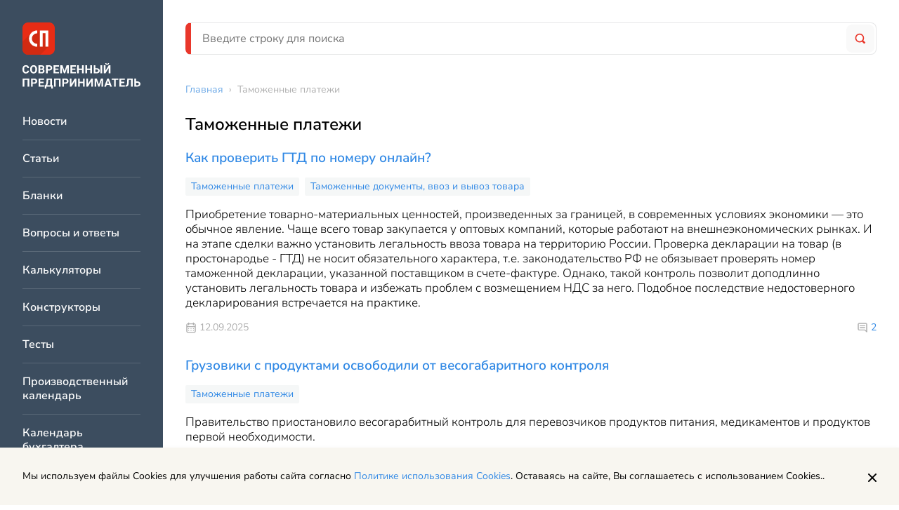

--- FILE ---
content_type: text/html; charset=UTF-8
request_url: https://spmag.ru/rubrics/tamozhennye-platezhi
body_size: 6444
content:
<!DOCTYPE html>
<html lang="ru">
    <head>
        <meta charset="utf-8">
<meta http-equiv="x-ua-compatible" content="ie=edge">

<title>Таможенные платежи | Современный предприниматель</title>
<meta name="description" content="Таможенные платежи">
<meta name="keywords" content="">
<link rel="canonical" href="https://spmag.ru/rubrics/tamozhennye-platezhi"/>
<meta property="og:title" content="Таможенные платежи" />
<meta property="og:description" content="Таможенные платежи" />

<meta name="twitter:title" content="Таможенные платежи" />
<meta name="twitter:description" content="Таможенные платежи" />

<meta name="viewport" content="width=device-width, initial-scale=1, shrink-to-fit=no">
<meta name="csrf-token" content="HjTE6cZurX1NjFsjb2PjKVNmykak3Ifk4MNGxQWV">

<link href="/css/app.css?id=3757afd5817ce57f0fbb" rel="stylesheet">
<link rel="icon" href="/favicon.ico" type="image/x-icon">
<link rel="shortcut icon" href="/favicon.ico" type="image/x-icon">

<link rel="apple-touch-icon" sizes="57x57" href="/apple-icon-57x57.png">
<link rel="apple-touch-icon" sizes="60x60" href="/apple-icon-60x60.png">
<link rel="apple-touch-icon" sizes="72x72" href="/apple-icon-72x72.png">
<link rel="apple-touch-icon" sizes="76x76" href="/apple-icon-76x76.png">
<link rel="apple-touch-icon" sizes="114x114" href="/apple-icon-114x114.png">
<link rel="apple-touch-icon" sizes="120x120" href="/apple-icon-120x120.png">
<link rel="apple-touch-icon" sizes="144x144" href="/apple-icon-144x144.png">
<link rel="apple-touch-icon" sizes="152x152" href="/apple-icon-152x152.png">
<link rel="apple-touch-icon" sizes="180x180" href="/apple-icon-180x180.png">
<link rel="icon" type="image/png" sizes="192x192"  href="/android-icon-192x192.png">
<link rel="icon" type="image/png" sizes="32x32" href="/favicon-32x32.png">
<link rel="icon" type="image/png" sizes="96x96" href="/favicon-96x96.png">
<link rel="icon" type="image/png" sizes="16x16" href="/favicon-16x16.png">
<link rel="manifest" href="/manifest.json">
<meta name="msapplication-TileColor" content="#ffffff">
<meta name="msapplication-TileImage" content="/ms-icon-144x144.png">
<meta name="theme-color" content="#ffffff">
    <script>window.yaContextCb=window.yaContextCb||[]</script>
    <script src="https://yandex.ru/ads/system/context.js" async></script>

    </head>
    <body>
        <div class="page">
            <div class="page__left">
                <div class="vertical-navigation">
	<div class="vertical-navigation__section">

		<div class="vertical-navigation__close">
			<div class="icon-button icon-button_border_dark icon-button_backgound_transparent">
				<svg class="icon-button__icon"><use xlink:href="/images/icons.svg?v=4#close"></use></svg>
			</div>
		</div>
					<a href="/" class="header-logo vertical-navigation__logo"></a>
				<div class="vertical-navigation__list-items">
												<a href="https://spmag.ru/news" class="vertical-navigation__list-item">
						Новости
					</a>
																<a href="https://spmag.ru/articles" class="vertical-navigation__list-item">
						Статьи
					</a>
																<a href="https://spmag.ru/blanks" class="vertical-navigation__list-item">
						Бланки
					</a>
																<a href="https://spmag.ru/dontknows" class="vertical-navigation__list-item">
						Вопросы и ответы
					</a>
																<a href="https://spmag.ru/calculators" class="vertical-navigation__list-item">
						Калькуляторы
					</a>
																<a href="https://spmag.ru/constructors" class="vertical-navigation__list-item">
						Конструкторы
					</a>
																<a href="https://spmag.ru/tests" class="vertical-navigation__list-item">
						Тесты
					</a>
																<a href="https://spmag.ru/proizvodstvennyj_kalendar" class="vertical-navigation__list-item">
						Производственный календарь
					</a>
																<a href="https://spmag.ru/kalendar_buhgaltera" class="vertical-navigation__list-item">
						Календарь бухгалтера
					</a>
																<a href="https://spmag.ru/classifiers/poisk-okved" class="vertical-navigation__list-item">
						Поиск ОКВЭД
					</a>
																<a href="https://spmag.ru/classifiers/poisk-oktmo" class="vertical-navigation__list-item">
						Поиск ОКТМО
					</a>
																<a href="https://spmag.ru/subjects" class="vertical-navigation__list-item">
						Подборки материалов по ситуации
					</a>
																<a href="https://spmag.ru/rubrics" class="vertical-navigation__list-item">
						Рубрики
					</a>
																<a href="https://spmag.ru/p/o-proekte" class="vertical-navigation__list-item">
						О проекте
					</a>
																<a href="https://spmag.ru/experts" class="vertical-navigation__list-item">
						Эксперты
					</a>
																<a href="https://spmag.ru/feedback" class="vertical-navigation__list-item">
						Контакты
					</a>
																<a href="https://spmag.ru/p/obrabotka-personalnyh-dannyh" class="vertical-navigation__list-item">
						Обработка персональных данных
					</a>
									</div>
		<div class="vertical-navigation__zen">
			<a href="https://dzen.ru/spmagofficial" target="_blank" class="zen-channel-subscribe">
    <svg class="zen-channel-subscribe__icon"><use xlink:href="/images/icons.svg?v=4#zen"></use></svg>
    <div class="zen-channel-subscribe__textwrap">
        <div class="zen-channel-subscribe__channel-name">
            СП Дзен-канал
        </div>
        <div class="zen-channel-subscribe__link">
            Подписывайтесь
        </div>
    </div>
</a>
		</div>
	</div>
</div>
            </div>
            <div class="page__right">
                <div class="page__right-top">
                    <header class="header page__header">
	<div class="header__mobile">
		<div class="icon-button header__burger">
			<div class="icon-button__inner">
				<svg class="icon-button__icon"><use xlink:href="/images/icons.svg?v=4#burger"></use></svg>
			</div>
		</div>

					<a href="/" class="header__logo"></a>
		
		<a href="https://spmag.ru/search" class="icon-button">
			<div class="icon-button__inner">
				<svg class="icon-button__icon header__search-icon"><use xlink:href="/images/icons.svg?v=4#search"></use></svg>
			</div>
		</a>

	</div>
	<div class="header__desktop search-form-block">
		<form method="GET" action="https://spmag.ru/search" accept-charset="UTF-8" class="search-form-block__form">
			<div class="search-form-block__wrapper">
				<input class="input search-form-block__input" placeholder="Введите строку для поиска" name="search_string" type="text" value="">
				<button type="submit" class="search-form-block__button">
					<svg class="search-form-block__icon"><use xlink:href="/images/icons.svg?v=4#search"></use></svg>
				</button>
			</div>
		</form>
	</div>
</header>                    <main class="main page__main">
                        <div class="main__content">
                                        <ul class="breadcrumbs main__breadcrumbs" itemscope="itemscope" itemtype="http://schema.org/BreadcrumbList">
                                    <li itemprop="itemListElement" itemscope itemtype="https://schema.org/ListItem">
                    <a href="https://spmag.ru" class="breadcrumbs__link" itemprop="item"><span itemprop="name">Главная</span></a> ›
                    <meta itemprop="position" content="1" />
                </li>
                                                <li>
                    <span class="breadcrumbs__text">Таможенные платежи</span>
                </li>
                        </ul>

        <div class="content-block">
        <h1 class="page-title content-block__page-title">Таможенные платежи</h1>
                <div class="rubric-page main__content-item">
                    <div class="entities-list rubric-page__entities-list">
	<div class="entities-list__item">
		<a href="https://spmag.ru/articles/kak-proverit-gtd-po-nomeru-onlayn" class="entities-list__item-title">
		Как проверить ГТД по номеру онлайн?
	</a>
			<div class="rubrics-block entities-list__item-rubrics">
					<a class="rubrics-block__item" href="https://spmag.ru/rubrics/tamozhennye-platezhi">Таможенные платежи</a>
					<a class="rubrics-block__item" href="https://spmag.ru/rubrics/tamozhennye-dokumenty-vvoz-i-vyvoz-tovara">Таможенные документы, ввоз и вывоз товара</a>
			</div>

				<div class="entities-list__item-anons">
			Приобретение товарно-материальных ценностей, произведенных за границей, в современных условиях экономики — это обычное явление. Чаще всего товар закупается у оптовых компаний, которые работают на внешнеэкономических рынках. И на этапе сделки важно установить легальность ввоза товара на территорию России. Проверка декларации на товар (в простонародье - ГТД) не носит обязательного характера, т.е. законодательство РФ не обязывает проверять номер таможенной декларации, указанной поставщиком в счете-фактуре. Однако, такой контроль позволит доподлинно установить легальность товара и избежать проблем с возмещением НДС за него. Подобное последствие недостоверного декларирования встречается на практике.
		</div>
				<div class="entities-list__item-info">
			<div class="entity-info">
			<div class="entity-info__published-at">
			<svg class="entity-info__icon"><use xlink:href="/images/icons.svg?v=4#calendar"></use></svg>
			12.09.2025
		</div>
	
	
			<div class="entity-info__comments">
			<svg class="entity-info__icon"><use xlink:href="/images/icons.svg?v=4#message"></use></svg>
							<a href="https://spmag.ru/articles/kak-proverit-gtd-po-nomeru-onlayn#comments" class="entity-info__comments-count link">
					2
				</a>
					</div>
	</div>
		</div>
	</div>
<div class="entities-list__item">
		<a href="https://spmag.ru/news/gruzoviki-s-produktami-osvobodili-ot-vesogabaritnogo-kontrolya" class="entities-list__item-title">
		Грузовики с продуктами освободили от весогабаритного контроля
	</a>
			<div class="rubrics-block entities-list__item-rubrics">
					<a class="rubrics-block__item" href="https://spmag.ru/rubrics/tamozhennye-platezhi">Таможенные платежи</a>
			</div>

				<div class="entities-list__item-anons">
			Правительство приостановило весогарабитный контроль для перевозчиков продуктов питания, медикаментов и продуктов первой необходимости.
		</div>
				<div class="entities-list__item-info">
			<div class="entity-info">
			<div class="entity-info__published-at">
			<svg class="entity-info__icon"><use xlink:href="/images/icons.svg?v=4#calendar"></use></svg>
			03.05.2022
		</div>
	
	
			<div class="entity-info__comments">
			<svg class="entity-info__icon"><use xlink:href="/images/icons.svg?v=4#message"></use></svg>
							<span class="entity-info__comments-count">
					0
				</span>
					</div>
	</div>
		</div>
	</div>
<div class="entities-list__item">
		<a href="https://spmag.ru/news/prezident-poruchil-otmenit-vvoznuyu-poshlinu-na-selhoztehniku" class="entities-list__item-title">
		Президент поручил отменить ввозную пошлину на сельхозтехнику
	</a>
			<div class="rubrics-block entities-list__item-rubrics">
					<a class="rubrics-block__item" href="https://spmag.ru/rubrics/tamozhennye-platezhi">Таможенные платежи</a>
			</div>

				<div class="entities-list__item-anons">
			Президент России Владимир Путин поручил отменить ввозную таможенную пошлину на некоторые виды сельскохозяйственной техники.
		</div>
				<div class="entities-list__item-info">
			<div class="entity-info">
			<div class="entity-info__published-at">
			<svg class="entity-info__icon"><use xlink:href="/images/icons.svg?v=4#calendar"></use></svg>
			28.04.2022
		</div>
	
	
			<div class="entity-info__comments">
			<svg class="entity-info__icon"><use xlink:href="/images/icons.svg?v=4#message"></use></svg>
							<span class="entity-info__comments-count">
					0
				</span>
					</div>
	</div>
		</div>
	</div>
<div class="entities-list__item">
		<a href="https://spmag.ru/news/vvodyatsya-ogranicheniya-na-nepolnoe-tamozhennoe-deklarirovanie" class="entities-list__item-title">
		Вводятся ограничения на неполное таможенное декларирование
	</a>
			<div class="rubrics-block entities-list__item-rubrics">
					<a class="rubrics-block__item" href="https://spmag.ru/rubrics/tamozhennye-platezhi">Таможенные платежи</a>
			</div>

					<div class="entities-list__item-info">
			<div class="entity-info">
			<div class="entity-info__published-at">
			<svg class="entity-info__icon"><use xlink:href="/images/icons.svg?v=4#calendar"></use></svg>
			08.06.2021
		</div>
	
	
			<div class="entity-info__comments">
			<svg class="entity-info__icon"><use xlink:href="/images/icons.svg?v=4#message"></use></svg>
							<span class="entity-info__comments-count">
					0
				</span>
					</div>
	</div>
		</div>
	</div>
<div class="entities-list__item">
		<a href="https://spmag.ru/articles/stoimost-rastamozhki-avto-v-rossii" class="entities-list__item-title">
		Стоимость растаможки авто в России
	</a>
			<div class="rubrics-block entities-list__item-rubrics">
					<a class="rubrics-block__item" href="https://spmag.ru/rubrics/tamozhennye-platezhi">Таможенные платежи</a>
			</div>

					<div class="entities-list__item-info">
			<div class="entity-info">
			<div class="entity-info__published-at">
			<svg class="entity-info__icon"><use xlink:href="/images/icons.svg?v=4#calendar"></use></svg>
			22.04.2021
		</div>
	
	
			<div class="entity-info__comments">
			<svg class="entity-info__icon"><use xlink:href="/images/icons.svg?v=4#message"></use></svg>
							<span class="entity-info__comments-count">
					0
				</span>
					</div>
	</div>
		</div>
	</div>
<div class="entities-list__item">
		<a href="https://spmag.ru/articles/edinyy-tamozhennyy-tarif-tn-ved-eaes" class="entities-list__item-title">
		Единый таможенный тариф ТН ВЭД ЕАЭС
	</a>
			<div class="rubrics-block entities-list__item-rubrics">
					<a class="rubrics-block__item" href="https://spmag.ru/rubrics/tamozhennye-platezhi">Таможенные платежи</a>
			</div>

					<div class="entities-list__item-info">
			<div class="entity-info">
			<div class="entity-info__published-at">
			<svg class="entity-info__icon"><use xlink:href="/images/icons.svg?v=4#calendar"></use></svg>
			26.03.2021
		</div>
	
	
			<div class="entity-info__comments">
			<svg class="entity-info__icon"><use xlink:href="/images/icons.svg?v=4#message"></use></svg>
							<span class="entity-info__comments-count">
					0
				</span>
					</div>
	</div>
		</div>
	</div>
<div class="entities-list__item">
		<a href="https://spmag.ru/articles/kod-tn-ved-3926909709-rasshifrovka" class="entities-list__item-title">
		Код ТН ВЭД 3926909709 - расшифровка
	</a>
			<div class="rubrics-block entities-list__item-rubrics">
					<a class="rubrics-block__item" href="https://spmag.ru/rubrics/tamozhennye-platezhi">Таможенные платежи</a>
			</div>

					<div class="entities-list__item-info">
			<div class="entity-info">
			<div class="entity-info__published-at">
			<svg class="entity-info__icon"><use xlink:href="/images/icons.svg?v=4#calendar"></use></svg>
			22.01.2021
		</div>
	
	
			<div class="entity-info__comments">
			<svg class="entity-info__icon"><use xlink:href="/images/icons.svg?v=4#message"></use></svg>
							<span class="entity-info__comments-count">
					0
				</span>
					</div>
	</div>
		</div>
	</div>
<div class="entities-list__item">
		<a href="https://spmag.ru/articles/kod-tamozhennogo-organa-v-platezhnom-poruchenii" class="entities-list__item-title">
		Код таможенного органа в платежном поручении
	</a>
			<div class="rubrics-block entities-list__item-rubrics">
					<a class="rubrics-block__item" href="https://spmag.ru/rubrics/tamozhennye-platezhi">Таможенные платежи</a>
			</div>

					<div class="entities-list__item-info">
			<div class="entity-info">
			<div class="entity-info__published-at">
			<svg class="entity-info__icon"><use xlink:href="/images/icons.svg?v=4#calendar"></use></svg>
			06.10.2020
		</div>
	
	
			<div class="entity-info__comments">
			<svg class="entity-info__icon"><use xlink:href="/images/icons.svg?v=4#message"></use></svg>
							<span class="entity-info__comments-count">
					0
				</span>
					</div>
	</div>
		</div>
	</div>
<div class="entities-list__item">
		<a href="https://spmag.ru/articles/novye-normy-vvoza-tovarov" class="entities-list__item-title">
		Новые нормы ввоза товаров
	</a>
			<div class="rubrics-block entities-list__item-rubrics">
					<a class="rubrics-block__item" href="https://spmag.ru/rubrics/tamozhennye-platezhi">Таможенные платежи</a>
			</div>

					<div class="entities-list__item-info">
			<div class="entity-info">
			<div class="entity-info__published-at">
			<svg class="entity-info__icon"><use xlink:href="/images/icons.svg?v=4#calendar"></use></svg>
			23.01.2019
		</div>
	
	
			<div class="entity-info__comments">
			<svg class="entity-info__icon"><use xlink:href="/images/icons.svg?v=4#message"></use></svg>
							<span class="entity-info__comments-count">
					0
				</span>
					</div>
	</div>
		</div>
	</div>
<div class="entities-list__item">
		<a href="https://spmag.ru/articles/registracionnyy-nomer-tamozhennoy-deklaracii" class="entities-list__item-title">
		Регистрационный номер таможенной декларации
	</a>
			<div class="rubrics-block entities-list__item-rubrics">
					<a class="rubrics-block__item" href="https://spmag.ru/rubrics/tamozhennye-platezhi">Таможенные платежи</a>
			</div>

					<div class="entities-list__item-info">
			<div class="entity-info">
			<div class="entity-info__published-at">
			<svg class="entity-info__icon"><use xlink:href="/images/icons.svg?v=4#calendar"></use></svg>
			29.09.2017
		</div>
	
	
			<div class="entity-info__comments">
			<svg class="entity-info__icon"><use xlink:href="/images/icons.svg?v=4#message"></use></svg>
							<span class="entity-info__comments-count">
					0
				</span>
					</div>
	</div>
		</div>
	</div>
</div>


        </div>
    </div>
                        </div>
                        
                    </main>
                </div>
                <footer class="footer page__footer" itemscope="itemscope" itemtype="http://schema.org/WPFooter">
    <div class="footer-main footer__row">
        <div class="footer-main__left">
            <img src="/images/logo.svg" />
        </div>
        <div class="footer-main__right">
            <div class="footer-main__navigation">
                <div class="footer-main__navigation-col">
                    <a href="https://spmag.ru/news" class="footer-main__navigation-item">Новости</a>
                    <a href="https://spmag.ru/articles" class="footer-main__navigation-item">Статьи</a>
                </div>
                <div class="footer-main__navigation-col">
                    <a href="https://spmag.ru/rubrics" class="footer-main__navigation-item">Рубрики</a>
                    <a href="https://spmag.ru/p/o-proekte" class="footer-main__navigation-item">О проекте</a>
                </div>
                <div class="footer-main__navigation-col">
                    <a href="https://spmag.ru/experts" class="footer-main__navigation-item">Эксперты</a>
                    <a href="https://spmag.ru/feedback" class="footer-main__navigation-item">Контакты</a>
                </div>
            </div>
        </div>
    </div>
    <div class="footer-main footer__row footer-main_with-border">
        <div class="footer-main__left">
            <div class="footer-main__text-row">
                Адрес: 127299, г. Москва, ул. Космонавта Волкова, 20
            </div>
            <div class="footer-main__text-row">
                Электронная почта: <a href="mailto:zabota@spmag.ru" class="link">zabota@spmag.ru</a>
            </div>
            <div class="footer-main__text-row">
                Телефон: <a href="tel:74951890035" class="link">+7 (495) 189-00-35</a>
            </div>
        </div>
        <div class="footer-main__right">
            <div class="social">
	
	<a href="https://vk.com/spmagofficial" target="_blank" class="social__icon">
		<svg class="social__icon-svg"><use xlink:href="/images/icons.svg?v=4#vk"></use></svg>
	</a>
	<a href="https://twitter.com/spmagofficial" target="_blank" class="social__icon">
		<svg class="social__icon-svg"><use xlink:href="/images/icons.svg?v=4#tw"></use></svg>
	</a>
	<a href="https://t.me/+pFjcue2jeRNjOTYy" target="_blank" class="social__icon">
		<svg class="social__icon-svg"><use xlink:href="/images/icons.svg?v=4#tg"></use></svg>
	</a>
	<a href="https://dzen.ru/spmagofficial" target="_blank" class="social__icon">
		<svg class="social__icon-svg"><use xlink:href="/images/icons.svg?v=4#zen"></use></svg>
	</a>
</div>
        </div>
    </div>
    <div class="footer-main__copyright">
        <div class="footer-main__small-text-row">
            © 2006 — 2026 Все права защищены.
        </div>
        <div class="footer-main__small-text-row">
            При полном и частичном использовании материалов, активная ссылка на spmag.ru обязательна, при условии соблюдения правил перепечатки.
        </div>
    </div>
    <div class="footer-links">
        <a href="https://spmag.ru/p/pravila-ispolzovaniya-materialov-sajta-i-avtorskie-prava" class="footer-links__item">Правила использования материалов сайта и авторские права</a>
        <a href="https://spmag.ru/p/polzovatelskoe-soglashenie" class="footer-links__item">Пользовательское соглашение</a>
        <a href="https://spmag.ru/p/politika-konfidencialnosti" class="footer-links__item">Политика обработки персональных данных</a>
        <a href="https://spmag.ru/p/reklamodatelyam" class="footer-links__item">Рекламодателям</a>
    </div>
</footer>
            </div>
        </div>
        <a href="https://dzen.ru/spmagofficial" target="_blank" class="zen-channel-subscribe zen-channel-subscribe_mobile">
    <svg class="zen-channel-subscribe__icon"><use xlink:href="/images/icons.svg?v=4#zen"></use></svg>
    <div class="zen-channel-subscribe__textwrap">
        <div class="zen-channel-subscribe__channel-name">
            СП Дзен-канал
        </div>
        <div class="zen-channel-subscribe__link">
            Подписывайтесь
        </div>
    </div>
</a>
        <!-- Scripts -->
<script src="/js/app.js?id=80dfc18fb4c7ea0fb985"></script>

	<!-- Yandex.Metrika counter -->
	<script type="text/javascript" >
        (function(m,e,t,r,i,k,a){m[i]=m[i]||function(){(m[i].a=m[i].a||[]).push(arguments)};
            m[i].l=1*new Date();k=e.createElement(t),a=e.getElementsByTagName(t)[0],k.async=1,k.src=r,a.parentNode.insertBefore(k,a)})
        (window, document, "script", "https://mc.yandex.ru/metrika/tag.js", "ym");

        ym(3165196, "init", {
            clickmap:true,
            trackLinks:true,
            accurateTrackBounce:true,
            webvisor:true,
            trackHash:true
        });
	</script>
	<noscript><div><img src="https://mc.yandex.ru/watch/3165196" style="position:absolute; left:-9999px;" alt="" /></div></noscript>
	<!-- /Yandex.Metrika counter -->

	


    <!--LiveInternet counter--><a href="https://www.liveinternet.ru/click"
                                  target="_blank"><img id="licntEF37" width="31" height="31" style="position: absolute; margin: -1000px;"
                                                       title="LiveInternet"
                                                       src="[data-uri]"
                                                       alt=""/></a><script>(function(d,s){d.getElementById("licntEF37").src=
            "https://counter.yadro.ru/hit?t44.10;r"+escape(d.referrer)+
            ((typeof(s)=="undefined")?"":";s"+s.width+"*"+s.height+"*"+
                (s.colorDepth?s.colorDepth:s.pixelDepth))+";u"+escape(d.URL)+
            ";h"+escape(d.title.substring(0,150))+";"+Math.random()})
        (document,screen)</script><!--/LiveInternet-->

<div id="react_popup_portal"></div>
	
    </body>
</html>
